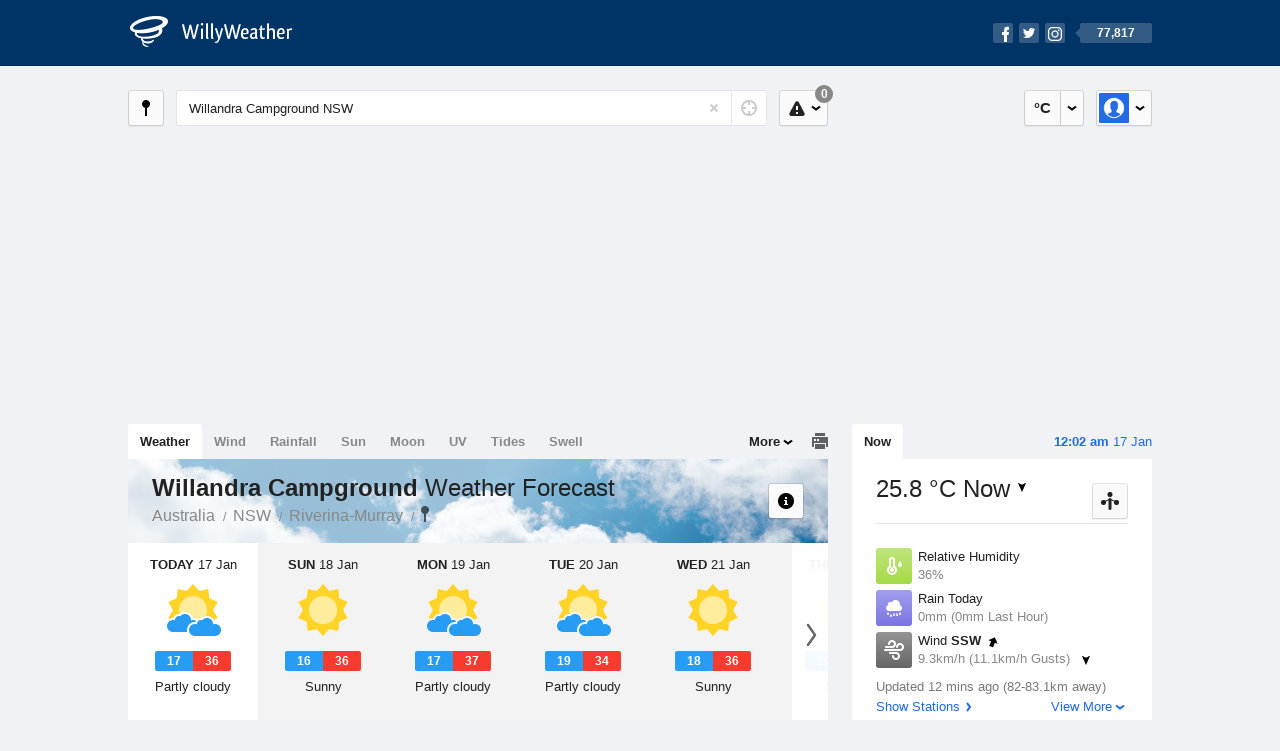

--- FILE ---
content_type: text/html; charset=UTF-8
request_url: https://www.willyweather.com.au/nsw/riverina--murray/willandra-campground.html
body_size: 13174
content:
<!doctype html><html lang="en"><head><meta charset="utf-8"><meta name="apple-itunes-app" content="app-id=592978502, app-argument=https://itunes.apple.com/au/app/weather-by-willyweather/id592978502?mt=8&amp;uo=4&amp;at=11lMKC%22"><meta property="og:url" content="https://www.willyweather.com.au/nsw/riverina--murray/willandra-campground.html"><link rel="canonical" href="https://www.willyweather.com.au/nsw/riverina--murray/willandra-campground.html"/><meta name="description" content="Willandra Campground weather forecast updated daily. BoM weather radar, satellite and synoptic charts. Current conditions, warnings and historical records"/><meta property="og:image" content="https://cdnres.willyweather.com.au/images/facebook.png"><meta property="og:image:secure_url" content="https://cdnres.willyweather.com.au/images/facebook.png"><link href="https://cdnres.willyweather.com.au/compiled/location.1.44.11.css" rel="stylesheet"><meta name="viewport" content="width=device-width,minimum-scale=1.0,maximum-scale=1.0"><link href="https://cdnres.willyweather.com.au/compiled/queries.1.44.11.css" rel="stylesheet"><link href="https://cdnres.willyweather.com.au/images/icons/apple-touch-icon-76.png" sizes="76x76" rel="apple-touch-icon-precomposed"><link href="https://cdnres.willyweather.com.au/images/icons/apple-touch-icon-120.png" sizes="120x120" rel="apple-touch-icon-precomposed"><link href="https://cdnres.willyweather.com.au/images/icons/apple-touch-icon-152.png" sizes="152x152" rel="apple-touch-icon-precomposed"><link href="https://cdnres.willyweather.com.au/images/icons/apple-touch-icon-180.png" sizes="180x180" rel="apple-touch-icon-precomposed"><link href="https://cdnres.willyweather.com.au/images/icons/favicon.ico" rel="icon"><script>
            ww = {data: {}};
            ww.isPrem = true ;
                            ww.weatherType = {code: 'weather'};
                    </script><script>
    ww.utcTimestamp = 1768568534000;
    ww.pageType = 'location';
    ww.cdn1Url = 'https://cdnres.willyweather.com.au';
    ww.location = {"id":34046,"name":"Willandra Campground","postcode":"","lat":-33.1941,"lng":145.1187,"state":"NSW","region":"Riverina-Murray","typeId":23,"timeZoneOffset":39600};
    ww.data.weatherTargeting = {"obsWind":9,"obsTemp":25,"rainLstHr":0,"rainToday":0,"precisNextHr":"fine","swellMorn1":null,"swellAftr1":null,"swellMorn2":null,"swellAftr2":null,"windMorn1":20,"windAftr1":29,"windMorn2":22,"windAftr2":24,"precis1":"partly-cloudy","precis2":"fine","minTemp1":17,"maxTemp1":36,"minTemp2":16,"maxTemp2":36,"maxUv1":12,"maxUv2":14}</script><script>
            var gaDim = {pageType: ww.pageType};
            if (ww.weatherType) gaDim.weatherType = ww.weatherType.code;
            if (ww.location) {
                if (ww.location.state) gaDim.state = ww.location.state;
                if (ww.location.region) gaDim.region = ww.location.region;
                if (ww.location.name) {
                    gaDim.name = ww.location.name;
                    gaDim.postcode = ww.location.postcode;
                    gaDim.locationType = ww.location.typeId.toString();
                }
            }

            dataLayer = [gaDim];
        </script><title>Willandra Campground Weather Forecast, NSW  - WillyWeather</title></head><body class="weather-view location-view minimal" data-locale="en_AU"><script>(function(w,d,s,l,i){w[l]=w[l]||[];w[l].push({'gtm.start':
                new Date().getTime(),event:'gtm.js'});var f=d.getElementsByTagName(s)[0],
                j=d.createElement(s),dl=l!='dataLayer'?'&l='+l:'';j.async=true;j.src=
                '//www.googletagmanager.com/gtm.js?id='+i+dl;f.parentNode.insertBefore(j,f);
            })(window,document,'script','dataLayer','GTM-54MN4R');
        </script><header class="super-header"><section class="hero-bar"><a href="/" class="logo" aria-label="WillyWeather Logo"><i class="icon"></i><span>WillyWeather</span></a><nav class="fly-out social"><a data-hint="Follow Us"><span class="count">77,817</span><i class="facebook"></i><i class="twitter"></i><i class="instagram"></i></a><div class="fly-out-contents"></div></nav></section></header><section class="wrapper"><div class="global-tools"><nav class="fly-out measurements"><a class="cycle button" data-hint="Cycle Units" >&nbsp;&nbsp;</a><a class="button" data-hint="Unit Settings"><i class="icon"></i></a><div class="fly-out-contents"><header><h2>Unit Settings</h2><h3>Measurement preferences are saved</h3></header><ul><li><select name="t" data-weathertype="weather" data-labels="&deg;C,&deg;F"><option selected value="c">Celsius</option><option value="f">Fahrenheit</option></select><label>Temperature</label></li><li><select name="rpm" data-weathertype="rainfall" data-labels="mm,in,pts"><option selected value="mm">mm</option><option value="in">inches</option><option value="pts">points</option></select><label>Rainfall</label></li><li><select name="sh" data-weathertype="swell" data-labels="m,ft"><option selected value="m">metres</option><option value="ft">feet</option></select><label>Swell Height</label></li><li><select name="th" data-weathertype="tides" data-labels="m,ft"><option selected value="m">metres</option><option value="ft">feet</option></select><label>Tide Height</label></li><li><select name="ws" data-weathertype="wind" data-labels="km/h,mph,m/s,knots"><option selected value="km/h">km/h</option><option value="mph">mph</option><option value="m/s">m/s</option><option value="knots">knots</option></select><label>Wind Speed</label></li><li><select name="d"><option selected value="km">kilometres</option><option value="miles">miles</option></select><label>Distance</label></li><li><select name="p"><option value="hpa">hPa</option><option value="mmhg">mmHg</option><option value="inhg">inHg</option><option value="psi">psi</option><option value="millibars">millibars</option></select><label>Pressure</label></li><li><select name="rh" data-labels="m,ft"><option selected value="m">metres</option><option value="ft">feet</option></select><label>River Height</label></li></ul></div></nav><nav class="fly-out account"><a class="button" data-hint="Account"><img src="https://cdnres.willyweather.com.au/images/gravatar.png" width="30" height="30" alt="Profile Picture"></a><div class="fly-out-contents"></div></nav></div><section class="location-bar"><a class="button close-locations" data-hint="View Locations Map" data-closest-station-modal-trigger data-closest-point-modal-mode="locations"><i class="icon"></i></a><form method="get" action="/search/search.html" class="search empty" autocomplete="off"><input type="search" name="query" placeholder="Enter Location or Postcode" value="Willandra Campground NSW" aria-label="Enter Location or Postcode"><a class="current-location" data-hint="Use Current Location"><span class="icon"></span></a><i class="activity-indicator"></i><button type="reset" aria-label="Reset"></button><div class="fly-out-contents results"></div></form><nav class="fly-out warnings"><a data-hint="Warnings" class="button"><i class="icon"><b class="badge">0</b></i></a><div class="fly-out-contents"></div><script>
        ww.data.warningsSummary = {areaType: 'location', id: 34046};
    </script></nav></section><figure class="ad ad-billboard" data-ad-type="billboard"></figure><section class="content"><aside class="secondary-focus"><time class="location-time"><strong class="time"></strong>&nbsp;<span class="date"></span></time><nav class="tabs"><section><a class="current" data-target="real-time">Now</a></section></nav><section class="real-time block" data-expanding-module="real-time"><div class="observational"><header><h1 class="current" data-unit="c" data-temperature="1">
                                    25.8 &deg;C Now<i class="trend trending-down"
                    title="falling"></i></h1><h2 class="data-source hidden">Mount Hope (82km)</h2><a class="button close-stations" data-hint="View Weather Stations Map" data-closest-station-modal-trigger data-closest-point-modal-mode="weather-stations" data-default-climate-variable-code="temperature"><svg class="ui-icon" viewBox="0 0 20 20" xmlns="http://www.w3.org/2000/svg"><title>icon/icon-black/weather-station</title><g fill-rule="evenodd"><circle cx="3.5" cy="11.5" r="2.5"/><circle cx="10" cy="3.5" r="2.5"/><circle cx="16.5" cy="11.5" r="2.5"/><rect x="8.5" y="7" width="3" height="12" rx="1.5"/><path d="M2.07 11.267L9.08 8l.422.906-7.006 3.268zM17.928 11.267L10.923 8l-.423.907 7.006 3.267z"/></g></svg></a></header><ul class="icon-list data is-truncated"><li class="humidity"><a href="https://www.willyweather.com.au/climate/weather-stations/95682.html?superGraph=plots:humidity"><i class="icon"></i><h3>Relative Humidity</h3><span>36%</span><span class="data-source hidden">Mount Hope (82km)</span></a></li><li class="rain" data-unit="mm" data-rain-last-hour="0"><a href="https://www.willyweather.com.au/climate/weather-stations/95682.html?superGraph=plots:rainfall"><i class="icon"></i><h3>Rain Today</h3><span>0mm (0mm Last Hour)</span><span class="data-source hidden">Mount Hope (82km)</span></a></li><li class="wind" data-unit="km/h" data-wind-speed="9.3"><a href="https://www.willyweather.com.au/climate/weather-stations/95697.html?superGraph=plots:wind-speed"><i class="icon"></i><h3>Wind <strong>SSW</strong><i class="direction direction-ssw"></i></h3><span>
                                                    9.3km/h                             (11.1km/h Gusts)                            <i class="trend trending-down"></i></span><span class="data-source hidden">Ivanhoe Airport (83.1km)</span></a></li><li class="dew-point"><a href="https://www.willyweather.com.au/climate/weather-stations/95682.html?superGraph=plots:dewpoint"><i class="icon"></i><h3>Dew Point</h3><span>
                                                    9.6 &deg;C                                <i class="trend trending-up"
                                    title="rising"></i></span><span class="data-source hidden">Mount Hope (82km)</span></a></li><li class="pressure"><a href="https://www.willyweather.com.au/climate/weather-stations/95697.html?superGraph=plots:pressure"><i class="icon"></i><h3>Pressure</h3><span>
                                                    1003 hPa                            <i class="trend trending-up"
                                title="rising"></i></span><span class="data-source hidden">Ivanhoe Airport (83.1km)</span></a></li><li class="delta-t"><a href="https://www.willyweather.com.au/climate/weather-stations/95682.html?superGraph=plots:delta-t"><i class="icon"><svg class="ui-icon" viewBox="0 0 20 20" xmlns="http://www.w3.org/2000/svg"><title>icon/icon-black/delta-T</title><g fill-rule="evenodd"><path d="M7 12.268c-.598.345-1 .992-1 1.732 0 1.105.895 2 2 2s2-.895 2-2c0-.74-.402-1.387-1-1.732v-.27C9 11.45 8.556 11 8 11c-.552 0-1 .443-1 1v.268z"/><path d="M8 3c-.548 0-1 .453-1 .993V11l-.8.6C5.45 12.163 5 13.042 5 14c0 1.657 1.343 3 3 3s3-1.343 3-3c0-.957-.45-1.836-1.2-2.4L9 11V3.992C9 3.447 8.552 3 8 3zm3 .993V10c1.214.912 2 2.364 2 4 0 2.76-2.24 5-5 5s-5-2.24-5-5c0-1.636.786-3.088 2-4V3.993C5 2.353 6.343 1 8 1c1.653 0 3 1.34 3 2.993z" fill-rule="nonzero"/><path d="M17.934 8.376c.12.183.07.43-.112.55-.065.042-.14.064-.217.065L15.27 9l-1.875-.01c-.22 0-.396-.178-.395-.397 0-.077.023-.152.065-.216L15.16 5.18c.12-.184.367-.235.55-.115.045.03.084.068.114.113l2.11 3.198zm-.973-.488l-1.266-1.6c-.017-.02-.04-.04-.068-.056-.11-.06-.257-.034-.33.058l-1.257 1.6c-.026.03-.04.068-.04.106 0 .11.105.2.237.2l1.125.004 1.4-.005c.047 0 .092-.01.13-.032.11-.06.14-.184.07-.275z"/></g></svg></i><h3>Delta T</h3><span>
                            9 &deg;C                            <i class="trend trending-down"
                               title="falling"></i></span><span class="data-source hidden">Mount Hope (82km)</span></a></li><li class="cloud"><a href="https://www.willyweather.com.au/climate/weather-stations/95704.html?superGraph=plots:cloud"><i class="icon"><svg class="ui-icon" width="20" height="20" viewBox="0 0 20 20" xmlns="http://www.w3.org/2000/svg"><title>dry</title><path d="M5 15c-1.657 0-3-1.343-3-3 0-1.42.988-2.612 2.315-2.922C4.115 8.768 4 8.398 4 8c0-1.105.895-2 2-2 .556 0 1.06.227 1.422.594C8.14 5.062 9.696 4 11.5 4 13.985 4 16 6.015 16 8.5c0 .222-.016.44-.047.654C17.143 9.554 18 10.676 18 12c0 1.657-1.343 3-3 3H5z" fill-rule="evenodd"/></svg></i><h3>Cloud</h3><span>
                            0 Oktas                            <i class="trend trending-down"
                               title="falling"></i></span><span class="data-source hidden">Griffith Airport (146.7km)</span></a></li></ul><div class="toggle-data-sources"><time>Updated 12 mins ago (82-83.1km away)</time><div class="real-time-footer"><span class="cta toggle-data-cta" data-alt="Show Data" data-show-station>Show Stations</span><a class="cta toggle more-info-toggle" data-view-more-button data-view-more-text="View More" data-view-less-text="View Less">View More</a></div></div></div><script>
        ww.data.observational = {target: '.real-time', template: 'summary', location: ww.location};
    </script></section><figure class="ad block ad-mrec ad-mrec1" data-ad-type="mrec1"><a class="cta nudge" href="https://www.willyweather.com.au/account/register.html">Get WillyWeather+ to remove ads</a></figure><section class="block extremes nation-level" data-expanding-module="extremes"><header><a class="cta toggle" data-view-more-button
           data-view-more-text="View More"
           data-view-less-text="View Less">View More</a><h2>Real-Time Extremes</h2></header><nav class="sub-tabs full"><a class="button" data-areatype="nation">Nation</a><a class="button" data-areatype="state" data-value="NSW">State</a><a class="button" data-areatype="region" data-value="Riverina-Murray">Region</a></nav><ul class="icon-list"><li class="extreme-hottest"><a href="https://www.willyweather.com.au/climate/weather-stations/94321.html?superGraph=plots:temperature"><i class="icon"></i><h3>Hottest <span class="data">38.9 &deg;C</span></h3><span>Walungurru (Kintore), NT</span></a></li><li class="extreme-coldest"><a href="https://www.willyweather.com.au/climate/weather-stations/95979.html?superGraph=plots:temperature"><i class="icon"></i><h3>Coldest <span class="data">4.7 &deg;C</span></h3><span>Kunanyi (Mount Wellington), TAS</span></a></li><li class="extreme-windiest"><a href="https://www.willyweather.com.au/climate/weather-stations/95916.html?superGraph=plots:wind-speed"><i class="icon"></i><h3>Windiest <span class="data">77.8km/h</span></h3><span>Cabramurra, NSW</span></a></li><li class="extreme-wettest"><a href="https://www.willyweather.com.au/climate/weather-stations/99218.html?superGraph=plots:rainfall"><i class="icon"></i><h3>Wettest (Last Hour) <span class="data">15.2mm</span></h3><span>Cowley Beach, QLD</span></a></li><li class="secondary hidden extreme-most-humid"><a href="https://www.willyweather.com.au/climate/weather-stations/99806.html?superGraph=plots:humidity"><i class="icon"></i><h3>Most Humid <span class="data">100%</span></h3><span>Warragul (Nilma North), VIC</span></a></li><li class="secondary hidden extreme-least-humid"><a href="https://www.willyweather.com.au/climate/weather-stations/95637.html?superGraph=plots:humidity"><i class="icon"></i><h3>Least Humid <span class="data">11%</span></h3><span>Lake Grace, WA</span></a></li><li class="secondary hidden extreme-highest-pressure"><a href="https://www.willyweather.com.au/climate/weather-stations/94988.html?superGraph=plots:pressure"><i class="icon"></i><h3>Highest Pressure <span class="data">1025.2 hPa</span></h3><span>Dennes Point, TAS</span></a></li><li class="secondary hidden extreme-lowest-pressure"><a href="https://www.willyweather.com.au/climate/weather-stations/WW000005.html?superGraph=plots:pressure"><i class="icon"></i><h3>Lowest Pressure <span class="data">918 hPa</span></h3><span>Dorrigo, NSW</span></a></li></ul><script>
        ww.data.observationalExtremes = {areaType: 'nation', state: 'NSW', region: 'Riverina-Murray'};
    </script></section><section class="block news"><header><a class="cta" href="//www.willyweather.com.au/news.html">All News</a><h2>Australia Weather News</h2></header><ul><li><a href="//www.willyweather.com.au/news/212083/how+climate+change+is+making+extreme+rainfall+events+like+the+great+ocean+road+flooding+more+frequent+and+intense.html" data-image="https://cdnmaps.willyweather.com.au/news/106237516.jpg"><time>        7h ago</time>
                                        How climate change is making extreme rainfall events like the Great Ocean Road flooding more frequent and intense
                                                                                    <p>When it comes to extreme rainfall, it&#039;s hard for climate scientists to say what&#039;s natural and what&#039;s caused by climate change, but they do know the most extreme events are dropping more rain, more often. This is why.</p></a></li><li><a href="//www.willyweather.com.au/news/212086/high+chance+of+tropical+cyclone+forming+off+wa%27s+kimberley+coast+next+week%2c+bom+says.html"><time>        8h ago</time>
                                        High chance of tropical cyclone forming off WA&#039;s Kimberley coast next week, BOM says
                                                                            </a></li><li><a href="//www.willyweather.com.au/news/212088/campers+told+to+reconsider+travel+as+severe+weather+lashes+nsw+south+coast.html"><time>        11h ago</time>
                                        Campers told to reconsider travel as severe weather lashes NSW south coast
                                                                            </a></li></ul></section><figure class="ad block ad-mrec ad-mrec2" data-ad-type="mrec2"><a class="cta nudge" href="https://www.willyweather.com.au/account/register.html">Get WillyWeather+ to remove ads</a></figure></aside><main class="primary-focus"><nav class="tabs"><section class="primary-tabs"><a href="//www.willyweather.com.au/nsw/riverina--murray/willandra-campground.html">Weather</a><a href="//wind.willyweather.com.au/nsw/riverina--murray/willandra-campground.html">Wind</a><a href="//rainfall.willyweather.com.au/nsw/riverina--murray/willandra-campground.html">Rainfall</a><a href="//sunrisesunset.willyweather.com.au/nsw/riverina--murray/willandra-campground.html">Sun</a><a href="//moonphases.willyweather.com.au/nsw/riverina--murray/willandra-campground.html">Moon</a><a href="//uv.willyweather.com.au/nsw/riverina--murray/willandra-campground.html">UV</a><a href="//tides.willyweather.com.au/nsw/riverina--murray/willandra-campground.html">Tides</a><a href="//swell.willyweather.com.au/nsw/riverina--murray/willandra-campground.html">Swell</a></section><a class="print-tool" data-hint="Printable Overview" data-modal="overview"></a><section class="more-tabs fly-out"><a>More</a><div class="fly-out-contents"><ul><li class="hidden" data-hidden="1"><a href="//www.willyweather.com.au/nsw/riverina--murray/willandra-campground.html">Weather</a></li><li class="hidden" data-hidden="1"><a href="//wind.willyweather.com.au/nsw/riverina--murray/willandra-campground.html">Wind</a></li><li class="hidden" data-hidden="1"><a href="//rainfall.willyweather.com.au/nsw/riverina--murray/willandra-campground.html">Rainfall</a></li><li class="hidden" data-hidden="1"><a href="//sunrisesunset.willyweather.com.au/nsw/riverina--murray/willandra-campground.html">Sun</a></li><li class="hidden" data-hidden="1"><a href="//moonphases.willyweather.com.au/nsw/riverina--murray/willandra-campground.html">Moon</a></li><li class="hidden" data-hidden="1"><a href="//uv.willyweather.com.au/nsw/riverina--murray/willandra-campground.html">UV</a></li><li class="hidden" data-hidden="1"><a href="//tides.willyweather.com.au/nsw/riverina--murray/willandra-campground.html">Tides</a></li><li class="hidden" data-hidden="1"><a href="//swell.willyweather.com.au/nsw/riverina--murray/willandra-campground.html">Swell</a></li><li><a href="//www.willyweather.com.au/cameras.html" data-link="cameras" >Cameras</a></li><li><a href="//www.willyweather.com.au/climate/weather-stations.html" data-link="weather-stations">Weather Stations</a></li><li><a href="//www.willyweather.com.au/news.html">Weather News</a></li><li><a href="//www.willyweather.com.au/warnings.html">Warnings</a></li><li><a href="//www.willyweather.com.au/maps.html" data-link="maps">Maps</a></li><li><a href="//www.willyweather.com.au/graphs.html" data-link="graphs">Graphs</a></li></ul></div></section></nav><article class="view hero-partly-cloudy overlay"><header class="view-header"><nav class="tools stacked-buttons"><a class="button help-info" data-hint="Help and Info"><i class="icon"></i></a></nav><h1>Willandra Campground        <em> Weather Forecast</em></h1><ul class="breadcrumbs"><li><a href="/">Australia</a></li><li><a href="/nsw.html">NSW</a></li><li><a href="/nsw/riverina--murray.html">Riverina-Murray</a></li><li class="final-point"><a href="/nsw/riverina--murray/willandra-campground.html">Willandra Campground</a></li></ul></header><section class="forecast selectable"><div class="scroll-view"><ul><li class="day" data-precis-code="partly-cloudy"><time datetime="2026-01-17"><strong>Today</strong> 17 Jan</time><i class="icon precis-large partly-cloudy"></i><ul class="temperature" data-unit="c"><li class="min" data-min="17">17</li><li class="max" data-max="36">36</li></ul><p class="short-precis">Partly cloudy</p></li><li class="day" data-precis-code="fine"><time datetime="2026-01-18"><strong>Sun</strong> 18 Jan</time><i class="icon precis-large fine"></i><ul class="temperature" data-unit="c"><li class="min" data-min="16">16</li><li class="max" data-max="36">36</li></ul><p class="short-precis">Sunny</p></li><li class="day" data-precis-code="partly-cloudy"><time datetime="2026-01-19"><strong>Mon</strong> 19 Jan</time><i class="icon precis-large partly-cloudy"></i><ul class="temperature" data-unit="c"><li class="min" data-min="17">17</li><li class="max" data-max="37">37</li></ul><p class="short-precis">Partly cloudy</p></li><li class="day" data-precis-code="partly-cloudy"><time datetime="2026-01-20"><strong>Tue</strong> 20 Jan</time><i class="icon precis-large partly-cloudy"></i><ul class="temperature" data-unit="c"><li class="min" data-min="19">19</li><li class="max" data-max="34">34</li></ul><p class="short-precis">Partly cloudy</p></li><li class="day" data-precis-code="fine"><time datetime="2026-01-21"><strong>Wed</strong> 21 Jan</time><i class="icon precis-large fine"></i><ul class="temperature" data-unit="c"><li class="min" data-min="18">18</li><li class="max" data-max="36">36</li></ul><p class="short-precis">Sunny</p></li><li class="day" data-precis-code="fine"><time datetime="2026-01-22"><strong>Thu</strong> 22 Jan</time><i class="icon precis-large fine"></i><ul class="temperature" data-unit="c"><li class="min" data-min="19">19</li><li class="max" data-max="37">37</li></ul><p class="short-precis">Sunny</p></li></ul><nav class="flippers ghosted"><a class="back"></a><a class="forward"></a></nav></div></section><figure class="hourly-forecast"><div class="scroll-view"><ul class="scrubber days"><li class="today"><time><strong>Today</strong> 17 Jan</time><i class="needle" data-time="1768608000"></i><ol><li data-time="1768615200"><i class="icon precis nighttime-fine" title="Clear"></i><time>2 am</time></li><li data-time="1768626000"><i class="icon precis nighttime-fine" title="Clear"></i><time>5 am</time></li><li data-time="1768636800"><i class="icon precis fine" title="Sunny"></i><time>8 am</time></li><li data-time="1768647600"><i class="icon precis fine" title="Sunny"></i><time>11 am</time></li><li data-time="1768658400"><i class="icon precis partly-cloudy" title="Partly cloudy"></i><time>2 pm</time></li><li data-time="1768669200"><i class="icon precis partly-cloudy" title="Partly cloudy"></i><time>5 pm</time></li><li data-time="1768680000"><i class="icon precis fine" title="Sunny"></i><time>8 pm</time></li><li data-time="1768690800"><i class="icon precis nighttime-fine" title="Clear"></i><time>11 pm</time></li></ol></li><li><time><strong>Sun</strong> 18 Jan</time><ol><li data-time="1768701600"><i class="icon precis nighttime-fine" title="Clear"></i><time>2 am</time></li><li data-time="1768712400"><i class="icon precis nighttime-fine" title="Clear"></i><time>5 am</time></li><li data-time="1768723200"><i class="icon precis fine" title="Sunny"></i><time>8 am</time></li><li data-time="1768734000"><i class="icon precis fine" title="Sunny"></i><time>11 am</time></li><li data-time="1768744800"><i class="icon precis mostly-fine" title="Mostly fine"></i><time>2 pm</time></li><li data-time="1768755600"><i class="icon precis mostly-fine" title="Mostly fine"></i><time>5 pm</time></li><li data-time="1768766400"><i class="icon precis fine" title="Sunny"></i><time>8 pm</time></li><li data-time="1768777200"><i class="icon precis nighttime-fine" title="Clear"></i><time>11 pm</time></li></ol></li><li><time><strong>Mon</strong> 19 Jan</time><ol><li data-time="1768788000"><i class="icon precis nighttime-fine" title="Clear"></i><time>2 am</time></li><li data-time="1768798800"><i class="icon precis nighttime-fine" title="Clear"></i><time>5 am</time></li><li data-time="1768809600"><i class="icon precis fine" title="Sunny"></i><time>8 am</time></li><li data-time="1768820400"><i class="icon precis fine" title="Sunny"></i><time>11 am</time></li><li data-time="1768831200"><i class="icon precis fine" title="Sunny"></i><time>2 pm</time></li><li data-time="1768842000"><i class="icon precis mostly-fine" title="Mostly fine"></i><time>5 pm</time></li><li data-time="1768852800"><i class="icon precis mostly-fine" title="Mostly fine"></i><time>8 pm</time></li><li data-time="1768863600"><i class="icon precis nighttime-mostly-fine" title="Mostly fine"></i><time>11 pm</time></li></ol></li><li><time><strong>Tue</strong> 20 Jan</time><ol><li data-time="1768874400"><i class="icon precis nighttime-fine" title="Clear"></i><time>2 am</time></li><li data-time="1768885200"><i class="icon precis nighttime-partly-cloudy" title="Partly cloudy"></i><time>5 am</time></li><li data-time="1768896000"><i class="icon precis shower-or-two" title="Shower or two"></i><time>8 am</time></li><li data-time="1768906800"><i class="icon precis shower-or-two" title="Shower or two"></i><time>11 am</time></li><li data-time="1768917600"><i class="icon precis partly-cloudy" title="Partly cloudy"></i><time>2 pm</time></li><li data-time="1768928400"><i class="icon precis partly-cloudy" title="Partly cloudy"></i><time>5 pm</time></li><li data-time="1768939200"><i class="icon precis fine" title="Sunny"></i><time>8 pm</time></li><li data-time="1768950000"><i class="icon precis nighttime-fine" title="Clear"></i><time>11 pm</time></li></ol></li><li><time><strong>Wed</strong> 21 Jan</time><ol><li data-time="1768960800"><i class="icon precis nighttime-fine" title="Clear"></i><time>2 am</time></li><li data-time="1768971600"><i class="icon precis nighttime-fine" title="Clear"></i><time>5 am</time></li><li data-time="1768982400"><i class="icon precis fine" title="Sunny"></i><time>8 am</time></li><li data-time="1768993200"><i class="icon precis fine" title="Sunny"></i><time>11 am</time></li><li data-time="1769004000"><i class="icon precis fine" title="Sunny"></i><time>2 pm</time></li><li data-time="1769014800"><i class="icon precis fine" title="Sunny"></i><time>5 pm</time></li><li data-time="1769025600"><i class="icon precis fine" title="Sunny"></i><time>8 pm</time></li><li data-time="1769036400"><i class="icon precis nighttime-fine" title="Clear"></i><time>11 pm</time></li></ol></li><li><time><strong>Thu</strong> 22 Jan</time><ol><li data-time="1769047200"><i class="icon precis nighttime-fine" title="Clear"></i><time>2 am</time></li><li data-time="1769058000"><i class="icon precis nighttime-fine" title="Clear"></i><time>5 am</time></li><li data-time="1769068800"><i class="icon precis fine" title="Sunny"></i><time>8 am</time></li><li data-time="1769079600"><i class="icon precis fine" title="Sunny"></i><time>11 am</time></li><li data-time="1769090400"><i class="icon precis fine" title="Sunny"></i><time>2 pm</time></li><li data-time="1769101200"><i class="icon precis fine" title="Sunny"></i><time>5 pm</time></li><li data-time="1769112000"><i class="icon precis fine" title="Sunny"></i><time>8 pm</time></li><li data-time="1769122800"><i class="icon precis nighttime-fine" title="Clear"></i><time>11 pm</time></li></ol></li><li><time><strong>Fri</strong> 23 Jan</time><ol><li data-time="1769133600"><i class="icon precis nighttime-fine" title="Clear"></i><time>2 am</time></li><li data-time="1769144400"><i class="icon precis nighttime-fine" title="Clear"></i><time>5 am</time></li><li data-time="1769155200"><i class="icon precis fine" title="Sunny"></i><time>8 am</time></li><li data-time="1769166000"><i class="icon precis fine" title="Sunny"></i><time>11 am</time></li><li data-time="1769176800"><i class="icon precis fine" title="Sunny"></i><time>2 pm</time></li><li data-time="1769187600"><i class="icon precis fine" title="Sunny"></i><time>5 pm</time></li><li data-time="1769198400"><i class="icon precis fine" title="Sunny"></i><time>8 pm</time></li><li data-time="1769209200"><i class="icon precis nighttime-fine" title="Clear"></i><time>11 pm</time></li></ol></li></ul></div></figure><section class="region-forecasts block"><div class="region-forecast"><div class="today"><h2><strong>Today 17 Jan</strong> Riverina</h2><p>Mostly sunny morning. Slight chance of a shower in the afternoon and early evening. The chance of a thunderstorm in the afternoon and early evening. Winds east to southeasterly 25 to 35 km/h. Overnight temperatures falling to between 15 and 18 with daytime temperatures reaching 29 to 35.</p></div></div><div class="region-forecast hidden"><div class="today"><h2><strong>Sun 18 Jan</strong> Riverina</h2><p>Mostly sunny. Winds easterly 25 to 35 km/h. Overnight temperatures falling to between 14 and 17 with daytime temperatures reaching 30 to 35.</p></div></div><div class="region-forecast hidden"><div class="today"><h2><strong>Mon 19 Jan</strong> Riverina</h2><p>Mostly sunny. Slight chance of a shower in the southwest in the evening. Near zero chance of rain elsewhere. The chance of a thunderstorm in the southwest in the afternoon and evening. Winds east to northeasterly 20 to 30 km/h. Overnight temperatures falling to between 14 and 17 with daytime temperatures reaching 32 to 37.</p></div></div><div class="region-forecast hidden"><div class="today"><h2><strong>Tue 20 Jan</strong> Riverina</h2><p>Partly cloudy. Slight chance of a shower in the morning and afternoon. The chance of a thunderstorm in the afternoon and evening. Winds east to northeasterly 20 to 30 km/h tending east to southeasterly 15 to 25 km/h during the afternoon. Overnight temperatures falling to between 16 and 19 with daytime temperatures reaching the low to mid 30s.</p></div></div><div class="fire-danger-widget fire-danger-widget--high"></div><div class="fire-danger-widget hidden fire-danger-widget--moderate"></div><div class="fire-danger-widget hidden fire-danger-widget--moderate"></div><div class="fire-danger-widget hidden fire-danger-widget--moderate"></div></section><small class="update-stamp hidden"><strong>Willandra Campground</strong> weather forecast issued yesterday at <time>2:08 pm.</time> Next forecast at approx. <time>3:08 pm.</time></small><nav class="sub-tabs"><a class="button" data-outlook="1">1-Day</a><a class="button" data-outlook="3">3-Day</a><a class="button" data-outlook="5">5-Day</a></nav><div class="extra-tools"><section><a data-hint="Go to Current Time" class="button current-time hidden"><i class="icon"></i></a></section></div><div class="plot-titles"><section class="plot-secondary"></section><section class="plot-primary"></section></div><figure id="" class="graph super-graph animate loading"><nav class="flippers"><a class="back"></a><a class="forward"></a></nav></figure><form><fieldset class="legend-list graph-legend" data-series="active"><legend>
            Graph Plots
            <a href="https://www.willyweather.com.au/graphs.html?graph=outlook:1,location:34046,series=order:0,id:sunrisesunset,type:forecast,series=order:1,id:temperature,type:forecast,series=order:2,id:temperature,type:observational" class="cta" alt="weather forecast graph">Open in Graphs</a></legend><ul class="icon-list options simple"><li data-id="temperature" data-type="forecast" data-name="Temperature"><label><input type="checkbox" checked aria-labelledby="graph-plot-primary-label"><i class="icon"><svg height="24px" width="84px"><g><rect height="4" width="84" y="10" x="0"/><circle r="5" cy="12" cx="42"/></g></svg></i></label><h3 id="graph-plot-primary-label">
                    Temperature Forecast <em>Bureau of Meteorology</em></h3></li><li data-id="temperature" data-type="observational" data-name="Temperature"><label><input type="checkbox" aria-labelledby="graph-plot-secondary-label"><i class="icon"><svg height="24px" width="84px"><g><rect height="4" width="84" y="10" x="0"/><circle r="5" cy="12" cx="42"/></g></svg></i></label><h3 id="graph-plot-secondary-label">Temperature Real-Time <em></em></h3></li></ul></fieldset></form><div class="ad ad-banner-image"><figure class="ad-banner-image-inner" data-ad-type="banner"></figure></div><script>
    ww.data.graphs = [{view: {target: '.forecast'},
                            graph: {config: {target: '.super-graph',
                                            timestamp: ww.utcTimestamp,
                                            timeZoneOffset: ww.location.timeZoneOffset,
                                            outlook: 1,
                                            series: [{
                                                id: 'temperature', type: 'forecast'
                                            }, {
                                                id: 'temperature', type: 'observational'
                                            }, {
                                                id: 'sunrisesunset', type: 'forecast'
                                            }]
                                    },
                                    data: {"forecastGraphs":{"temperature":{"dataConfig":{"series":{"config":{"id":"temperature","color":"#003355","lineWidth":2,"lineFill":false,"lineRenderer":"StraightLineRenderer","showPoints":true,"pointFormatter":"TemperaturePointFormatter"},"yAxisDataMin":16.3,"yAxisDataMax":37.2,"yAxisMin":0,"yAxisMax":40,"groups":[{"dateTime":1768608000,"points":[{"x":1768608000,"y":25},{"x":1768611600,"y":23.1},{"x":1768615200,"y":21.8},{"x":1768618800,"y":20.3},{"x":1768622400,"y":19},{"x":1768626000,"y":18.1},{"x":1768629600,"y":17.1},{"x":1768633200,"y":17.8},{"x":1768636800,"y":21.3},{"x":1768640400,"y":24.2},{"x":1768644000,"y":26.7},{"x":1768647600,"y":28.7},{"x":1768651200,"y":31},{"x":1768654800,"y":32.5},{"x":1768658400,"y":33.7},{"x":1768662000,"y":34.7},{"x":1768665600,"y":35.5},{"x":1768669200,"y":35.7},{"x":1768672800,"y":34.8},{"x":1768676400,"y":33.2},{"x":1768680000,"y":30.9},{"x":1768683600,"y":27.5},{"x":1768687200,"y":25.3},{"x":1768690800,"y":23.7}]},{"dateTime":1768694400,"points":[{"x":1768694400,"y":22.1},{"x":1768698000,"y":20.9},{"x":1768701600,"y":19.7},{"x":1768705200,"y":18.7},{"x":1768708800,"y":17.9},{"x":1768712400,"y":17.2},{"x":1768716000,"y":16.3},{"x":1768719600,"y":17},{"x":1768723200,"y":20.5},{"x":1768726800,"y":23.5},{"x":1768730400,"y":25.9},{"x":1768734000,"y":28},{"x":1768737600,"y":30.3},{"x":1768741200,"y":32.2},{"x":1768744800,"y":34.2},{"x":1768748400,"y":35},{"x":1768752000,"y":35.6},{"x":1768755600,"y":35.6},{"x":1768759200,"y":35.1},{"x":1768762800,"y":34.5},{"x":1768766400,"y":32.5},{"x":1768770000,"y":29},{"x":1768773600,"y":26.9},{"x":1768777200,"y":25.4}]},{"dateTime":1768780800,"points":[{"x":1768780800,"y":24},{"x":1768784400,"y":22.8},{"x":1768788000,"y":21.8},{"x":1768791600,"y":20.4},{"x":1768795200,"y":19.4},{"x":1768798800,"y":18.5},{"x":1768802400,"y":17.2},{"x":1768806000,"y":17.7},{"x":1768809600,"y":20.9},{"x":1768813200,"y":23.8},{"x":1768816800,"y":26.2},{"x":1768820400,"y":28.5},{"x":1768824000,"y":30.8},{"x":1768827600,"y":32.8},{"x":1768831200,"y":34.7},{"x":1768834800,"y":35.7},{"x":1768838400,"y":36.4},{"x":1768842000,"y":36.7},{"x":1768845600,"y":36.7},{"x":1768849200,"y":36.3},{"x":1768852800,"y":34.7},{"x":1768856400,"y":30.3},{"x":1768860000,"y":28.2},{"x":1768863600,"y":26.6}]},{"dateTime":1768867200,"points":[{"x":1768867200,"y":25.6},{"x":1768870800,"y":24.8},{"x":1768874400,"y":24},{"x":1768878000,"y":22.7},{"x":1768881600,"y":21.3},{"x":1768885200,"y":20.3},{"x":1768888800,"y":18.6},{"x":1768892400,"y":18.8},{"x":1768896000,"y":21.7},{"x":1768899600,"y":23.9},{"x":1768903200,"y":26},{"x":1768906800,"y":27.9},{"x":1768910400,"y":30},{"x":1768914000,"y":31.6},{"x":1768917600,"y":33.1},{"x":1768921200,"y":33.6},{"x":1768924800,"y":33.7},{"x":1768928400,"y":33.7},{"x":1768932000,"y":33.2},{"x":1768935600,"y":32.7},{"x":1768939200,"y":31},{"x":1768942800,"y":27.5},{"x":1768946400,"y":25.3},{"x":1768950000,"y":24.1}]},{"dateTime":1768953600,"points":[{"x":1768953600,"y":22.9},{"x":1768957200,"y":22.2},{"x":1768960800,"y":21.5},{"x":1768964400,"y":20.5},{"x":1768968000,"y":19.6},{"x":1768971600,"y":18.7},{"x":1768975200,"y":17.7},{"x":1768978800,"y":18.5},{"x":1768982400,"y":21.8},{"x":1768986000,"y":24.6},{"x":1768989600,"y":27.3},{"x":1768993200,"y":29.4},{"x":1768996800,"y":31.6},{"x":1769000400,"y":33.1},{"x":1769004000,"y":34.5},{"x":1769007600,"y":35.3},{"x":1769011200,"y":35.8},{"x":1769014800,"y":35.9},{"x":1769018400,"y":35.6},{"x":1769022000,"y":35.1},{"x":1769025600,"y":33.3},{"x":1769029200,"y":29.5},{"x":1769032800,"y":27.1},{"x":1769036400,"y":25.6}]},{"dateTime":1769040000,"points":[{"x":1769040000,"y":24.5},{"x":1769043600,"y":23.8},{"x":1769047200,"y":23},{"x":1769050800,"y":21.9},{"x":1769054400,"y":21.1},{"x":1769058000,"y":20.1},{"x":1769061600,"y":19.2},{"x":1769065200,"y":20},{"x":1769068800,"y":23.2},{"x":1769072400,"y":26.1},{"x":1769076000,"y":28.7},{"x":1769079600,"y":31.2},{"x":1769083200,"y":33.2},{"x":1769086800,"y":34.6},{"x":1769090400,"y":35.9},{"x":1769094000,"y":36.5},{"x":1769097600,"y":37.1},{"x":1769101200,"y":37.1},{"x":1769104800,"y":36.6},{"x":1769108400,"y":35.9},{"x":1769112000,"y":33.9},{"x":1769115600,"y":29.7},{"x":1769119200,"y":27},{"x":1769122800,"y":25.4}]},{"dateTime":1769126400,"points":[{"x":1769126400,"y":24.2},{"x":1769130000,"y":23.1},{"x":1769133600,"y":22.1},{"x":1769137200,"y":20.8},{"x":1769140800,"y":19.6},{"x":1769144400,"y":18.7},{"x":1769148000,"y":18.2},{"x":1769151600,"y":19},{"x":1769155200,"y":22.5},{"x":1769158800,"y":25.2},{"x":1769162400,"y":27.9},{"x":1769166000,"y":30.6},{"x":1769169600,"y":32.8},{"x":1769173200,"y":34.4},{"x":1769176800,"y":35.8},{"x":1769180400,"y":36.5},{"x":1769184000,"y":37.1},{"x":1769187600,"y":37.2},{"x":1769191200,"y":37},{"x":1769194800,"y":36.5},{"x":1769198400,"y":34.9},{"x":1769202000,"y":31.5},{"x":1769205600,"y":29.1},{"x":1769209200,"y":27.7}]}],"controlPoints":{"pre":{"x":1768604400,"y":26.7},"post":{"x":1769212800,"y":26.6}},"controlPoint":null},"xAxisMin":1768608000,"xAxisMax":1769212799},"carousel":{"size":12,"start":5},"units":{"temperature":"c"},"issueDateTime":"2026-01-16 23:43:05","nextIssueDateTime":"2026-01-17 00:43:05"},"sunrisesunset":{"dataConfig":{"series":{"config":{"id":"sunrisesunset","lineFill":true,"lineRenderer":"StraightLineRenderer","showPoints":false,"pointRenderer":"SunriseSunsetPointRenderer","pointFormatter":"SunriseSunsetPointFormatter"},"yAxisDataMin":null,"yAxisDataMax":null,"yAxisMin":null,"yAxisMax":null,"groups":[{"dateTime":1768608000,"points":[{"x":1768629585,"description":"First Light","type":"first-light"},{"x":1768631251,"description":"Sunrise","type":"sunrise"},{"x":1768681885,"description":"Sunset","type":"sunset"},{"x":1768683552,"description":"Last Light","type":"last-light"}]},{"dateTime":1768694400,"points":[{"x":1768716045,"description":"First Light","type":"first-light"},{"x":1768717708,"description":"Sunrise","type":"sunrise"},{"x":1768768267,"description":"Sunset","type":"sunset"},{"x":1768769930,"description":"Last Light","type":"last-light"}]},{"dateTime":1768780800,"points":[{"x":1768802507,"description":"First Light","type":"first-light"},{"x":1768804165,"description":"Sunrise","type":"sunrise"},{"x":1768854648,"description":"Sunset","type":"sunset"},{"x":1768856306,"description":"Last Light","type":"last-light"}]},{"dateTime":1768867200,"points":[{"x":1768888968,"description":"First Light","type":"first-light"},{"x":1768890623,"description":"Sunrise","type":"sunrise"},{"x":1768941026,"description":"Sunset","type":"sunset"},{"x":1768942681,"description":"Last Light","type":"last-light"}]},{"dateTime":1768953600,"points":[{"x":1768975431,"description":"First Light","type":"first-light"},{"x":1768977081,"description":"Sunrise","type":"sunrise"},{"x":1769027403,"description":"Sunset","type":"sunset"},{"x":1769029053,"description":"Last Light","type":"last-light"}]},{"dateTime":1769040000,"points":[{"x":1769061893,"description":"First Light","type":"first-light"},{"x":1769063539,"description":"Sunrise","type":"sunrise"},{"x":1769113778,"description":"Sunset","type":"sunset"},{"x":1769115424,"description":"Last Light","type":"last-light"}]},{"dateTime":1769126400,"points":[{"x":1769148355,"description":"First Light","type":"first-light"},{"x":1769149998,"description":"Sunrise","type":"sunrise"},{"x":1769200151,"description":"Sunset","type":"sunset"},{"x":1769201793,"description":"Last Light","type":"last-light"}]}],"controlPoints":{"pre":null,"post":null},"controlPoint":null},"xAxisMin":1768608000,"xAxisMax":1769212799},"carousel":{"size":1095,"start":382}}},"observationalGraphs":{"temperature":{"dataConfig":{"series":{"config":{"id":"temperature","color":"#003355","lineWidth":2,"lineFill":false,"lineRenderer":"StraightLineRenderer","showPoints":false,"pointFormatter":"TemperaturePointFormatter"},"yAxisDataMin":null,"yAxisDataMax":null,"yAxisMin":null,"yAxisMax":null,"groups":[],"controlPoints":{"pre":{"x":1768604400,"y":26.8},"post":null},"controlPoint":null},"xAxisMin":1768608000,"xAxisMax":1769299199},"carousel":{"size":2,"start":1},"units":{"temperature":"c"},"issueDateTime":"2026-01-16 12:50:00","provider":{"id":789,"name":"Mount Hope","lat":-32.826,"lng":145.88,"distance":82,"units":{"distance":"km"}}}},"location":{"id":34046,"name":"Willandra Campground","displayName":"Willandra Campground","region":"Riverina-Murray","state":"NSW","postcode":"","timeZone":"Australia\/Sydney","timeZoneOffset":39600,"lat":-33.1941,"lng":145.1187,"typeId":23,"distance":null,"dataMappings":{"regionPrecis":"region_precis-bom-town-daily-nsw_pw014","marineRegionPrecis":null,"fireRegionPrecis":"fire_region_precis-bom-town-daily-nsw_fw019","mapOverlays":{"1":{"id":94,"name":"Hillston"},"5":{"id":94,"name":"Hillston"},"3":{"id":0,"name":"National"},"4":{"id":78,"name":"National"},"100":{"id":80,"name":"National"}},"cameras":null,"statistics":{"temperature":{"id":297,"distance":83},"rainfall":{"id":297,"distance":83},"wind":{"id":297,"distance":83}}}}}}}];

    ww.data.weatherForecast = {location: ww.location};
</script><section class="mapping-thumbs block"><div class="scroll-view forward"><ul><li><a href="https://www.willyweather.com.au/maps.html?style=ww&amp;provider=id:94,offset:-60" data-map-id="94"><img class="background" src="https://cdnres.willyweather.com.au/maps/staticimage.html?lat=-33.552&amp;lng=145.529&amp;mapType=1&amp;zoom=6" alt="Map Thumbnail" loading="lazy" /><h3 class="cta light">Hillston Radar</h3></a></li><li><a href="https://www.willyweather.com.au/maps.html?style=satellite&amp;provider=id:78,offset:-300" data-map-id="78"><img class="background" src="https://cdnres.willyweather.com.au/maps/staticimage.html?lat=-24.5&amp;lng=133&amp;mapType=4&amp;zoom=3" alt="Map Thumbnail" loading="lazy" /><h3 class="cta light">National Satellite</h3></a></li><li><a href="https://www.willyweather.com.au/maps.html?style=standard&amp;provider=id:80,offset:-180" data-map-id="80"><img class="background" src="https://cdnres.willyweather.com.au/maps/staticimage.html?lat=-24.5&amp;lng=133&amp;mapType=100&amp;zoom=3" alt="Map Thumbnail" loading="lazy" /><h3 class="cta light">National Synoptic</h3></a></li></ul><nav class="flippers ghosted"><a class="back"></a><a class="forward"></a></nav></div><nav class="pagination"></nav><script>
            ww.data.mapSummary = {"mapProviders":[{"id":94,"name":"Hillston","lat":-33.552,"lng":145.529,"mapBounds":{"minLat":-36.4313,"minLng":142.074,"maxLat":-30.6727,"maxLng":148.984},"timeZone":"Australia\/Sydney","typeId":1,"zoom":6,"radius":256000,"interval":5,"overlayPath":"https:\/\/cdnmaps.willyweather.com.au\/radar\/","overlays":[{"dateTime":"2026-01-16 12:04:00","name":"94-202601161204.png","nextIssueDateTime":"2026-01-16 12:10:46"},{"dateTime":"2026-01-16 12:09:00","name":"94-202601161209.png","nextIssueDateTime":"2026-01-16 12:17:02"},{"dateTime":"2026-01-16 12:14:00","name":"94-202601161214.png","nextIssueDateTime":"2026-01-16 12:22:00"},{"dateTime":"2026-01-16 12:19:00","name":"94-202601161219.png","nextIssueDateTime":"2026-01-16 12:25:38"},{"dateTime":"2026-01-16 12:24:00","name":"94-202601161224.png","nextIssueDateTime":"2026-01-16 12:31:14"},{"dateTime":"2026-01-16 12:29:00","name":"94-202601161229.png","nextIssueDateTime":"2026-01-16 12:35:24"},{"dateTime":"2026-01-16 12:34:00","name":"94-202601161234.png","nextIssueDateTime":"2026-01-16 12:41:06"},{"dateTime":"2026-01-16 12:39:00","name":"94-202601161239.png","nextIssueDateTime":"2026-01-16 12:47:43"},{"dateTime":"2026-01-16 12:44:00","name":"94-202601161244.png","nextIssueDateTime":"2026-01-16 12:52:40"},{"dateTime":"2026-01-16 12:49:00","name":"94-202601161249.png","nextIssueDateTime":"2026-01-16 12:56:48"},{"dateTime":"2026-01-16 12:54:00","name":"94-202601161254.png","nextIssueDateTime":"2026-01-16 13:00:38"},{"dateTime":"2026-01-16 12:59:00","name":"94-202601161259.png","nextIssueDateTime":"2026-01-16 13:06:32"}],"classification":"radar","mapLegend":{"code":"radar","keys":[{"id":"5#f5f5ff","colour":"#f5f5ff","min":0.2,"max":0.5,"label":"light"},{"id":"5#b4b4ff","colour":"#b4b4ff","min":0.5,"max":1.5,"label":""},{"id":"5#7878ff","colour":"#7878ff","min":1.5,"max":2.5,"label":""},{"id":"5#1414ff","colour":"#1414ff","min":2.5,"max":4,"label":""},{"id":"5#00d8c3","colour":"#00d8c3","min":4,"max":6,"label":""},{"id":"5#019690","colour":"#019690","min":6,"max":10,"label":""},{"id":"5#006666","colour":"#006666","min":10,"max":15,"label":""},{"id":"5#ffff00","colour":"#ffff00","min":15,"max":20,"label":"moderate"},{"id":"5#ffc800","colour":"#ffc800","min":20,"max":35,"label":""},{"id":"5#ff9600","colour":"#ff9600","min":35,"max":50,"label":""},{"id":"5#ff6400","colour":"#ff6400","min":50,"max":80,"label":""},{"id":"5#ff0000","colour":"#ff0000","min":80,"max":120,"label":""},{"id":"5#c80000","colour":"#c80000","min":120,"max":200,"label":""},{"id":"5#780000","colour":"#780000","min":300,"max":300,"label":""},{"id":"5#280000","colour":"#280000","min":360,"max":0,"label":"heavy"}]},"status":{"code":"active","description":[{"text":"Currently active.","meta":"text"}]},"nextIssueDateTime":"2026-01-16 13:06:32","primary":true,"style":"ww","offset":-60},{"id":78,"name":"National","lat":-24.5,"lng":133,"mapBounds":{"minLat":-48,"minLng":103,"maxLat":-1,"maxLng":163},"timeZone":null,"typeId":4,"zoom":3,"radius":0,"interval":60,"overlayPath":"https:\/\/cdnmaps.willyweather.com.au\/satellite\/","overlays":[{"dateTime":"2026-01-16 09:00:00","name":"IDE00213.202601160900.png","nextIssueDateTime":"2026-01-16 10:36:56"},{"dateTime":"2026-01-16 10:00:00","name":"IDE00213.202601161000.png","nextIssueDateTime":"2026-01-16 11:34:15"},{"dateTime":"2026-01-16 11:00:00","name":"IDE00213.202601161100.png","nextIssueDateTime":"2026-01-16 12:39:42"},{"dateTime":"2026-01-16 12:00:00","name":"IDE00213.202601161200.png","nextIssueDateTime":"2026-01-16 13:34:19"}],"classification":"satellite","mapLegend":null,"status":{"code":"active","description":[{"text":"Currently active.","meta":"text"}]},"nextIssueDateTime":"2026-01-16 13:34:19","primary":true,"style":"satellite","offset":-300},{"id":80,"name":"National","lat":-24.5,"lng":133,"mapBounds":{"minLat":-48,"minLng":103,"maxLat":-1,"maxLng":163},"timeZone":null,"typeId":100,"zoom":3,"radius":0,"interval":360,"overlayPath":"https:\/\/cdnmaps.willyweather.com.au\/synoptic\/","overlays":[{"dateTime":"2026-01-16 12:00:00","name":"gfs.2026011606_gfs.t06z.pgrb2.0p50.f006.png","nextIssueDateTime":"2026-01-16 16:47:59"},{"dateTime":"2026-01-16 15:00:00","name":"gfs.2026011606_gfs.t06z.pgrb2.0p50.f009.png","nextIssueDateTime":"2026-01-16 16:47:59"},{"dateTime":"2026-01-16 18:00:00","name":"gfs.2026011606_gfs.t06z.pgrb2.0p50.f012.png","nextIssueDateTime":"2026-01-16 16:47:59"},{"dateTime":"2026-01-16 21:00:00","name":"gfs.2026011606_gfs.t06z.pgrb2.0p50.f015.png","nextIssueDateTime":"2026-01-16 16:47:59"},{"dateTime":"2026-01-17 00:00:00","name":"gfs.2026011606_gfs.t06z.pgrb2.0p50.f018.png","nextIssueDateTime":"2026-01-16 16:47:59"},{"dateTime":"2026-01-17 03:00:00","name":"gfs.2026011606_gfs.t06z.pgrb2.0p50.f021.png","nextIssueDateTime":"2026-01-16 16:47:59"},{"dateTime":"2026-01-17 06:00:00","name":"gfs.2026011606_gfs.t06z.pgrb2.0p50.f024.png","nextIssueDateTime":"2026-01-16 16:47:59"},{"dateTime":"2026-01-17 09:00:00","name":"gfs.2026011606_gfs.t06z.pgrb2.0p50.f027.png","nextIssueDateTime":"2026-01-16 16:47:59"},{"dateTime":"2026-01-17 12:00:00","name":"gfs.2026011606_gfs.t06z.pgrb2.0p50.f030.png","nextIssueDateTime":"2026-01-16 16:47:59"},{"dateTime":"2026-01-17 15:00:00","name":"gfs.2026011606_gfs.t06z.pgrb2.0p50.f033.png","nextIssueDateTime":"2026-01-16 16:47:59"},{"dateTime":"2026-01-17 18:00:00","name":"gfs.2026011606_gfs.t06z.pgrb2.0p50.f036.png","nextIssueDateTime":"2026-01-16 16:47:59"},{"dateTime":"2026-01-17 21:00:00","name":"gfs.2026011606_gfs.t06z.pgrb2.0p50.f039.png","nextIssueDateTime":"2026-01-16 16:47:59"},{"dateTime":"2026-01-18 00:00:00","name":"gfs.2026011606_gfs.t06z.pgrb2.0p50.f042.png","nextIssueDateTime":"2026-01-16 16:47:59"}],"classification":"synoptic","mapLegend":null,"status":{"code":"active","description":[{"text":"Currently active.","meta":"text"}]},"nextIssueDateTime":"2026-01-16 16:47:59","primary":true,"style":"standard","offset":-180}],"cdn1Url":"https:\/\/cdnres.willyweather.com.au","dataUrl":"\/maps\/summary.html?provider=order:1,type:1,offset:-60,style:ww,id:94&provider=order:2,type:4,offset:-300,style:satellite,id:78&provider=order:3,type:100,offset:-180,style:standard,id:80,limit:2160&mapView=fullScreen:0"};
        </script></section><section class="stats-summary block"><h2><strong> Willandra Campground </strong> Temperature Statistics <a class="cta" href="https://www.willyweather.com.au/climate/weather-stations/049000.html?superGraph=plots:temperature">View More</a></h2><div class="graph-thumb"><h3><strong>January</strong> Temperature</h3><h4>Ivanhoe Airport (83km)</h4><figure class="graph-weather-temperature"></figure><nav class="sub-tabs full"><a class="button" data-target="annual">2026</a><a class="button" data-target="previous-month">December</a><a class="button current" data-target="current-month">January</a></nav><ul class="icon-list static"><li class="stats-lowest annual hidden"><span><i class="icon"></i><h3>Lowest <em>1 January, 2026</em></h3><span>13.2 &deg;C</span></span></li><li class="stats-average annual hidden"><span><i class="icon"></i><h3>Average <em>2026</em></h3><span>30.1 &deg;C</span></span></li><li class="stats-highest annual hidden"><span><i class="icon"></i><h3>Highest <em>8 January, 2026</em></h3><span>44.9 &deg;C</span></span></li><li class="stats-lowest previous-month hidden"><span><i class="icon"></i><h3>Lowest <em>2 December, 2025</em></h3><span>9.3 &deg;C</span></span></li><li class="stats-average previous-month hidden"><span><i class="icon"></i><h3>Average <em>December</em></h3><span>25.5 &deg;C</span></span></li><li class="stats-highest previous-month hidden"><span><i class="icon"></i><h3>Highest <em>19 December, 2025</em></h3><span>43.3 &deg;C</span></span></li><li class="stats-lowest current-month"><span><i class="icon"></i><h3>Lowest <em>1 January, 2026</em></h3><span>13.2 &deg;C</span></span></li><li class="stats-average current-month"><span><i class="icon"></i><h3>Average <em>January</em></h3><span>30.1 &deg;C</span></span></li><li class="stats-highest current-month"><span><i class="icon"></i><h3>Highest <em>8 January, 2026</em></h3><span>44.9 &deg;C</span></span></li></ul></div><div class="graph-thumb"><h3><strong>Climate</strong> (2021&ndash;Present)</h3><h4>Ivanhoe Airport (83km)</h4><figure class="graph-weather-climate"></figure><a href="/widget/create.html" class="up-sell widgets"><strong>Take a look at our website widgets</strong><em>Available free! <span class="cta">Find Out More</span></em></a><ul class="icon-list static"><li class="stats-average-low"><span><i class="icon"></i><h3>Average Low <em>2021&ndash;2026</em></h3><span>11.8 &deg;C</span></span></li><li class="stats-average-climate"><span><i class="icon"></i><h3>Average <em>2021&ndash;2026</em></h3><span>18.6 &deg;C</span></span></li><li class="stats-average-high"><span><i class="icon"></i><h3>Average High <em>2021&ndash;2026</em></h3><span>26.1 &deg;C</span></span></li></ul></div><script>
        ww.data.statisticsGraph = {"series":[{"type":"line","data":[{"x":0,"y":13.2,"tooltip":"13.2 &deg;C"},{"x":1,"y":17.8,"tooltip":"17.8 &deg;C"},{"x":2,"y":20.3,"tooltip":"20.3 &deg;C"},{"x":3,"y":24.8,"tooltip":"24.8 &deg;C"},{"x":4,"y":23.2,"tooltip":"23.2 &deg;C"},{"x":5,"y":17.6,"tooltip":"17.6 &deg;C"},{"x":6,"y":22.3,"tooltip":"22.3 &deg;C"},{"x":7,"y":30.4,"tooltip":"30.4 &deg;C"},{"x":8,"y":29.5,"tooltip":"29.5 &deg;C"},{"x":9,"y":25.7,"tooltip":"25.7 &deg;C"},{"x":10,"y":17.3,"tooltip":"17.3 &deg;C"},{"x":11,"y":16.2,"tooltip":"16.2 &deg;C"},{"x":12,"y":19.8,"tooltip":"19.8 &deg;C"},{"x":13,"y":22.1,"tooltip":"22.1 &deg;C"},{"x":14,"y":19.9,"tooltip":"19.9 &deg;C"},{"x":15,"y":19.5,"tooltip":"19.5 &deg;C"}]},{"type":"line","data":[{"x":0,"y":32.4,"tooltip":"32.4 &deg;C"},{"x":1,"y":37.5,"tooltip":"37.5 &deg;C"},{"x":2,"y":38.9,"tooltip":"38.9 &deg;C"},{"x":3,"y":41.3,"tooltip":"41.3 &deg;C"},{"x":4,"y":38.4,"tooltip":"38.4 &deg;C"},{"x":5,"y":39.3,"tooltip":"39.3 &deg;C"},{"x":6,"y":43.5,"tooltip":"43.5 &deg;C"},{"x":7,"y":44.9,"tooltip":"44.9 &deg;C"},{"x":8,"y":43.7,"tooltip":"43.7 &deg;C"},{"x":9,"y":34.8,"tooltip":"34.8 &deg;C"},{"x":10,"y":30.6,"tooltip":"30.6 &deg;C"},{"x":11,"y":35.8,"tooltip":"35.8 &deg;C"},{"x":12,"y":39.1,"tooltip":"39.1 &deg;C"},{"x":13,"y":39.4,"tooltip":"39.4 &deg;C"},{"x":14,"y":37.7,"tooltip":"37.7 &deg;C"},{"x":15,"y":null,"tooltip":" &deg;C"}]}],"min":-5,"max":52,"currentDay":17,"daysInMonth":31,"climateConfig":{"low":20,"high":35.2,"lowTooltip":"20 &deg;C","highTooltip":"35.2 &deg;C","lowLegend":"Avg Min (January)","highLegend":"Avg Max (January)"}};
        ww.data.climateGraph = {"series":[{"type":"columnrange","data":[{"x":0,"low":20,"high":35.2,"lowTooltip":"Avg Min 20 &deg;C","highTooltip":"Avg Max 35.2 &deg;C"},{"x":1,"low":18.4,"high":34.4,"lowTooltip":"Avg Min 18.4 &deg;C","highTooltip":"Avg Max 34.4 &deg;C"},{"x":2,"low":16.7,"high":31.6,"lowTooltip":"Avg Min 16.7 &deg;C","highTooltip":"Avg Max 31.6 &deg;C"},{"x":3,"low":11.2,"high":25.4,"lowTooltip":"Avg Min 11.2 &deg;C","highTooltip":"Avg Max 25.4 &deg;C"},{"x":4,"low":7.3,"high":20.3,"lowTooltip":"Avg Min 7.3 &deg;C","highTooltip":"Avg Max 20.3 &deg;C"},{"x":5,"low":5.6,"high":16.8,"lowTooltip":"Avg Min 5.6 &deg;C","highTooltip":"Avg Max 16.8 &deg;C"},{"x":6,"low":4.7,"high":16.7,"lowTooltip":"Avg Min 4.7 &deg;C","highTooltip":"Avg Max 16.7 &deg;C"},{"x":7,"low":6.2,"high":19.7,"lowTooltip":"Avg Min 6.2 &deg;C","highTooltip":"Avg Max 19.7 &deg;C"},{"x":8,"low":8,"high":23.6,"lowTooltip":"Avg Min 8 &deg;C","highTooltip":"Avg Max 23.6 &deg;C"},{"x":9,"low":11.5,"high":26.7,"lowTooltip":"Avg Min 11.5 &deg;C","highTooltip":"Avg Max 26.7 &deg;C"},{"x":10,"low":14.3,"high":29.3,"lowTooltip":"Avg Min 14.3 &deg;C","highTooltip":"Avg Max 29.3 &deg;C"},{"x":11,"low":17.3,"high":33.5,"lowTooltip":"Avg Min 17.3 &deg;C","highTooltip":"Avg Max 33.5 &deg;C"}]},{"type":"line","data":[{"x":0,"y":27.3,"tooltip":"Avg 27.3 &deg;C"},{"x":1,"y":26.4,"tooltip":"Avg 26.4 &deg;C"},{"x":2,"y":23.9,"tooltip":"Avg 23.9 &deg;C"},{"x":3,"y":17.9,"tooltip":"Avg 17.9 &deg;C"},{"x":4,"y":13.3,"tooltip":"Avg 13.3 &deg;C"},{"x":5,"y":10.6,"tooltip":"Avg 10.6 &deg;C"},{"x":6,"y":10.1,"tooltip":"Avg 10.1 &deg;C"},{"x":7,"y":12.4,"tooltip":"Avg 12.4 &deg;C"},{"x":8,"y":15.5,"tooltip":"Avg 15.5 &deg;C"},{"x":9,"y":18.9,"tooltip":"Avg 18.9 &deg;C"},{"x":10,"y":21.6,"tooltip":"Avg 21.6 &deg;C"},{"x":11,"y":25.4,"tooltip":"Avg 25.4 &deg;C"}]}],"min":-5,"max":45,"currentMonth":1};
    </script></section><figure class="ad block ad-mrec ad-mrec3" data-ad-type="mrec3"><a class="cta nudge" href="https://www.willyweather.com.au/account/register.html">Get WillyWeather+ to remove ads</a></figure></article></main></section><footer class="super-footer"><section><h6>Data Sources</h6><ul><li><small>Weather information based on data supplied by the <em>Bureau of Meteorology</em> and <a href="https://www.willyweather.com.au/terms.html#data-disclaimer" class="cta">other sources</a></small></li><li><small>&copy; 2026 WillyWeather</small></li></ul></section><section><h6>Apps</h6><ul><li class="iphone-app"><a href="https://www.willyweather.com.au/info/ios.html">iPhone App</a></li><li class="android-app"><a href="https://www.willyweather.com.au/info/android.html">Android App</a></li></ul></section><section><h6>Products</h6><ul><li><a href="https://www.willyweather.com.au/account/register.html">Accounts</a></li><li><a href="https://www.willyweather.com.au/widget/create.html">Website Widgets</a></li><li><a href="https://www.willyweather.com.au/info/widget/warning.html">Website Warnings</a></li><li><a href="https://www.willyweather.com.au/advertising.html">Advertising</a></li><li><a href="https://www.willyweather.com.au/info/api.html">Public API</a></li></ul></section><section><h6>WillyWeather <em>1.44.11</em></h6><ul><li class="important"><a href="https://www.willyweather.com.au/terms.html">Terms and Conditions</a></li><li class="important"><a data-site-view="" data-desktop="Desktop Site" data-mobile="Mobile Site"></a></li></ul></section><section class="contact"><h6>Contact</h6><ul><li><a href="https://www.facebook.com/willyweather">Facebook</a></li><li><a href="https://twitter.com/WillyWeather">Twitter</a></li><li class="important"><a class="contact-us">Contact Us</a></li></ul></section></footer></section><figure class='custom-master hidden'></figure><script>
            function loadScripts() {
                var element = document.createElement('script');
                element.src = 'https://cdnres.willyweather.com.au/compiled/location.1.44.11.js';
                document.body.appendChild(element);
            }
            if (window.addEventListener)
                window.addEventListener('load', loadScripts, false);
            else if (window.attachEvent)
                window.attachEvent('onload', loadScripts);
            else
                window.onload = loadScripts;
        </script><script type="text/javascript" src="https://cdnres.willyweather.com.au/ads.js?" async></script><script defer data-domain="willyweather.com.au" src="https://plausible.io/js/script.js"></script></body></html>

--- FILE ---
content_type: text/html; charset=utf-8
request_url: https://www.google.com/recaptcha/api2/aframe
body_size: 265
content:
<!DOCTYPE HTML><html><head><meta http-equiv="content-type" content="text/html; charset=UTF-8"></head><body><script nonce="EAZGAts5hshMM9uG8jgGaw">/** Anti-fraud and anti-abuse applications only. See google.com/recaptcha */ try{var clients={'sodar':'https://pagead2.googlesyndication.com/pagead/sodar?'};window.addEventListener("message",function(a){try{if(a.source===window.parent){var b=JSON.parse(a.data);var c=clients[b['id']];if(c){var d=document.createElement('img');d.src=c+b['params']+'&rc='+(localStorage.getItem("rc::a")?sessionStorage.getItem("rc::b"):"");window.document.body.appendChild(d);sessionStorage.setItem("rc::e",parseInt(sessionStorage.getItem("rc::e")||0)+1);localStorage.setItem("rc::h",'1768568545842');}}}catch(b){}});window.parent.postMessage("_grecaptcha_ready", "*");}catch(b){}</script></body></html>

--- FILE ---
content_type: text/plain
request_url: https://rtb.openx.net/openrtbb/prebidjs
body_size: -86
content:
{"id":"11d6a6a6-c579-481a-9b4c-68a23c51287d","nbr":0}